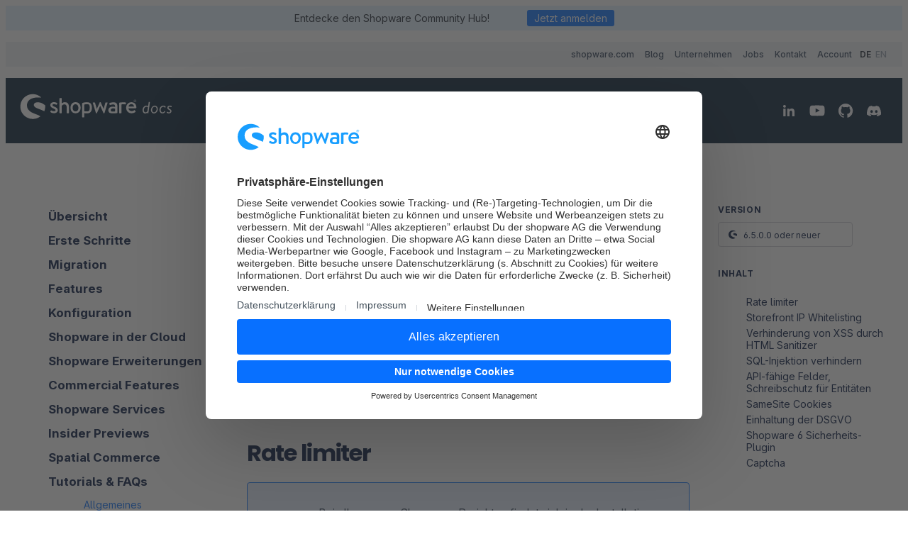

--- FILE ---
content_type: text/html; charset=UTF-8
request_url: https://docs.shopware.com/de/shopware-6-de/tutorials-und-faq/sicherheitsmassnahmen?category=shopware-6-de/tutorials-und-faq/allgemeines
body_size: 11855
content:
<!DOCTYPE html>
<html lang="de" class="is-content--sicherheitsmaßnahmen"><head><meta charset="UTF-8"><title>Shopware 6 Sicherheitsmaßnahmen</title><link rel="stylesheet" href="/build/app.f86af413.css" integrity="sha384-g+Kp9IzX48sSwgJQfhL1C8mfUtatn/HCWpHtjjOGbEHHQjmeNoEPUHgic4myAHUO"><meta name="description" content="Erfahre, wie Shopware 6 durch Sicherheitsmaßnahmen wie Rate-Limiter, IP-Whitelisting, HTML-Sanitizer und mehr die Anwendungs- und Systemintegrität schützt. Vermeide SQL-Injektionen und optimiere API-Sichtbarkeit. Erfahre auch über DSGVO-Konformität und Sicherheits-Plugins. Captchas sorgen für sichere Registrierungen im Shop."/><link rel="canonical" href="https://docs.shopware.com/de/shopware-6-de/tutorials-und-faq/sicherheitsmassnahmen"/><meta name="ROBOTS" content="INDEX, FOLLOW"/><meta property="og:image" content="/build/images/general/sw-og-image-docs.99f43321.jpg"><link rel="alternate" hreflang="en" href="https://docs.shopware.com/en/shopware-6-en/tutorials-and-faq/security-measures" /><link rel="alternate" hreflang="de" href="https://docs.shopware.com/de/shopware-6-de/tutorials-und-faq/sicherheitsmassnahmen" /><meta name="theme-color" content="#ffffff"><meta name="msapplication-window" content="width=1024;height=768"><meta name="msapplication-navbutton-color" content="#142432"><meta name="msapplication-TileColor" content="#ffffff"><meta name="msapplication-TileImage" content="/build/images/favicon/ms-icon-144x144.7283ff44.png"><link rel="shortcut icon" href="/build/images/favicon/favicon.ecba9eac.ico"><link rel="apple-touch-icon" sizes="57x57" href="/build/images/favicon/apple-icon-57x57.8b0414ab.png"><link rel="apple-touch-icon" sizes="60x60" href="/build/images/favicon/apple-icon-60x60.354c3c63.png"><link rel="apple-touch-icon" sizes="72x72" href="/build/images/favicon/apple-icon-72x72.c0b3e079.png"><link rel="apple-touch-icon" sizes="76x76" href="/build/images/favicon/apple-icon-76x76.af623e6b.png"><link rel="apple-touch-icon" sizes="114x114" href="/build/images/favicon/apple-icon-114x114.af769468.png"><link rel="apple-touch-icon" sizes="120x120" href="/build/images/favicon/apple-icon-120x120.8bd46ec4.png"><link rel="apple-touch-icon" sizes="144x144" href="/build/images/favicon/apple-icon-144x144.7283ff44.png"><link rel="apple-touch-icon" sizes="152x152" href="/build/images/favicon/apple-icon-152x152.3b3df3bc.png"><link rel="apple-touch-icon" sizes="180x180" href="/build/images/favicon/apple-icon-180x180.ac716353.png"><link rel="apple-touch-icon-precomposed" href="/build/images/favicon/apple-icon-precomposed.77990a58.png"><link rel="icon" type="image/png" sizes="192x192" href="/build/images/favicon/android-icon-192x192.0c97f8ce.png"><link rel="icon" type="image/png" sizes="16x16" href="/build/images/favicon/favicon-16x16.a9d8d2ee.png"><link rel="icon" type="image/png" sizes="32x32" href="/build/images/favicon/favicon-32x32.3f38bd7c.png"><link rel="icon" type="image/png" sizes="96x96" href="/build/images/favicon/favicon-96x96.e66243b5.png"><meta name="google-site-verification" content="KlgncrxtUMNjfCfKDoXoLcR6Fp0iuxX-5uYfkJs5_P4" /><meta name="viewport" content="width=device-width, initial-scale=1.0, user-scalable=no"><script type="text/plain" data-usercentrics="Google Tag Manager"><!-- Google Tag Manager -->
!function(){"use strict";function l(e){for(var t=e,r=0,n=document.cookie.split(";");r<n.length;r++){var o=n[r].split("=");if(o[0].trim()===t)return o[1]}}function s(e){return localStorage.getItem(e)}function u(e){return window[e]}function d(e,t){e=document.querySelector(e);return t?null==e?void 0:e.getAttribute(t):null==e?void 0:e.textContent}var e=window,t=document,r="script",n="dataLayer",o="WJKMNPS",a="https://sst.shopware.com",i="",c="pmthrpcx",E="stapeUserId",I="",v="",g=!1;try{var g=!!E&&(m=navigator.userAgent,!!(m=new RegExp("Version/([0-9._]+)(.*Mobile)?.*Safari.*").exec(m)))&&16.4<=parseFloat(m[1]),A="stapeUserId"===E,f=g&&!A?function(e,t,r){void 0===t&&(t="");var n={cookie:l,localStorage:s,jsVariable:u,cssSelector:d},t=Array.isArray(t)?t:[t];if(e&&n[e])for(var o=n[e],a=0,i=t;a<i.length;a++){var c=i[a],c=r?o(c,r):o(c);if(c)return c}else console.warn("invalid uid source",e)}(E,I,v):void 0;g=g&&(!!f||A)}catch(e){console.error(e)}var m=e,E=(m[n]=m[n]||[],m[n].push({"gtm.start":(new Date).getTime(),event:"gtm.js"}),t.getElementsByTagName(r)[0]),I="dataLayer"===n?"":"&l="+n,v=f?"&bi="+encodeURIComponent(f):"",A=t.createElement(r),e=g?"kp"+c:c,n=!g&&i?i:a;A.async=!0,A.src=n+"/"+e+".js?st="+o+I+v+"",null!=(f=E.parentNode)&&f.insertBefore(A,E)}();
<!-- End Google Tag Manager --></script></head><body class="lang--de"><div class="top--wrapper"><div class="announcement-banner--holder"><div class="announcement--banner dp--wrapper is--small"><div class="section--inner"><div class="row"><a class="content" href="https://hub.shopware.com" target="_blank" title="Shopware Community Hub"><span class="text">Entdecke den Shopware Community Hub!</span><span class="button is--primary mt1 mt0-s">Jetzt anmelden</span></a><div class="close"><span></span><span></span></div></div></div></div></div><div class="main--navigation"><section class="section--nav top--level" id="start"><div class="section--inner"><nav><ul><li><a class="navigation--link top--level" href="https://www.shopware.com/de/" title="Shopware Webseite" target="_blank"><span itemprop="name">shopware.com</span></a></li><li><a class="navigation--link top--level" href="https://www.shopware.com/de/news/" title="Shopware Blog" target="_blank"><span itemprop="name">Blog</span></a></li><li><a class="navigation--link top--level" href="https://www.shopware.com/de/unternehmen/" title="Unternehmen" target="_blank"><span itemprop="name">Unternehmen</span></a></li><li><a class="navigation--link top--level" href="https://www.shopware.com/de/jobs/" title="Jobs" target="_blank"><span itemprop="name">Jobs</span></a></li><li><a class="navigation--link top--level" href="https://www.shopware.com/de/kontakt/" title="Kontakt" target="_blank"><span itemprop="name">Kontakt</span></a></li><li><a class="navigation--link top--level" href="https://account.shopware.com/?lang=de" title="Shopware Account" target="_blank"><span itemprop="name">Account</span></a></li><li><div class="top-bar--language navigation--entry"><div id="language-select"><a class="navigation--link top--level is--active" href="/de/shopware-6-de/tutorials-und-faq/sicherheitsmassnahmen">DE</a><a class="navigation--link top--level" href="/en/shopware-6-en/tutorials-and-faq/security-measures">EN</a></div></div></li></ul></nav></div></section><section class="section--nav main--level"><div class="section--inner row"><div class="logo--container"><a href="/de"><img class="docs--logo "src="https://assets.shopware.com/media/logos/extended/shopware_docs_horizontal_white.svg" alt="Shopware Docs Logo"></a></div><div class="language-switch--holder"><a class="navigation--link main--level is--active" href="/de/shopware-6-de/tutorials-und-faq/sicherheitsmassnahmen">DE</a><a class="navigation--link main--level" href="/en/shopware-6-en/tutorials-and-faq/security-measures">EN</a></div><div class="menu--opener"><span></span><span></span><span></span><span></span></div><div class="search--holder search-holder-preview"><div id="search-bar--de" class="algolia-search-box"><div id="search--bar-preview"></div></div><div class="algolia-search-results search-results-preview"><div class="algolia-hits"><div id="hits-preview"></div><a id="hits-showall" href="/de/search">Alle Ergebnisse anzeigen</a></div><div class="algolia-hits-pagination"></div></div></div><div class="social--media"><ul><li><span class="icon"><a href="https://www.linkedin.com/company/shopware-ag" title="Shopware LinkedIn Profile" target="_blank"><img src="/build/images/social-media/icon-li.3c7d1014.svg" alt="LinkedIn"></a></span></li><li><span class="icon"><a href="https://www.youtube.com/channel/UC-xCvUIPOXx6o4ZydnwIsng"title="Shopware YouTube Channel" target="_blank"><img src="/build/images/social-media/icon-yt.493feca6.svg" alt="YouTube"></a></span></li><li><span class="icon"><a href="https://github.com/shopware" title="Shopware GitHub" target="_blank"><img src="/build/images/social-media/icon-gh.3597612a.svg" alt="GitHub"></a></span></li><li><span class="icon"><a href="https://chat.shopware.com/" title="Shopware Community auf Discord" target="_blank"><img src="/build/images/social-media/icon-dc.0f368e05.svg" alt="Discord"></a></span></li></ul></div></div></section></div></div><div class="mobile-menu--holder"><div class="mobile--menu"><div class="mobile-menu--navigation"><nav><ul class="product--navigation"><li><a class="product--item is--active" href="/de/shopware-6-de" title="Shopware 6 - Benutzer"><svg width="34px" height="34px" viewBox="0 0 34 34" version="1.1" xmlns="http://www.w3.org/2000/svg" xmlns:xlink="http://www.w3.org/1999/xlink"><g id="icon-shopware-6" stroke="none" stroke-width="1" fill="none" fill-rule="evenodd"><path d="M29.6634615,21.6586538 C29.6634615,28.9326923 23.4927885,34 16.8317308,34 C10.0889423,34 4,28.9326923 4,21.5769231 C4,17.6947115 5.67548077,15.0384615 8.53605769,11.1971154 L16.8725962,0 L27.1298077,0 L19.7331731,10.0528846 C24.71875,10.7475962 29.6634615,15.1201923 29.6634615,21.6586538 Z M21.0817308,21.6177885 C21.0817308,19.0841346 19.1610577,17.3269231 16.8317308,17.3269231 C14.4615385,17.3269231 12.5817308,19.1658654 12.5817308,21.6177885 C12.5817308,24.1105769 14.4615385,26.03125 16.8317308,26.03125 C19.1610577,25.9903846 21.0817308,24.1514423 21.0817308,21.6177885 Z" id="Shape" fill="currentColor" fill-rule="nonzero"></path></g></svg><span class="title">Shopware 6 - Benutzer</span></a><li class="nav--category"><a href="/de/shopware-6-de/erste-schritte" class="nav--link" title="Erste Schritte">Erste Schritte</a></li><li class="nav--category"><a href="/de/migration-de" class="nav--link" title="Migration">Migration</a></li><li class="nav--category"><a href="/de/shopware-6-de/features" class="nav--link" title="Features">Features</a></li><li class="nav--category"><a href="/de/shopware-6-de/konfiguration" class="nav--link" title="Konfiguration">Konfiguration</a></li><li class="nav--category"><a href="/de/shopware-6-de/in-der-cloud" class="nav--link" title="Shopware in der Cloud">Shopware in der Cloud</a></li><li class="nav--category"><a href="/de/shopware-6-de/erweiterungen" class="nav--link" title="Shopware Erweiterungen">Shopware Erweiterungen</a></li><li class="nav--category"><a href="/de/shopware-6-de/features/commercial" class="nav--link" title="Commercial Features ">Commercial Features </a></li><li class="nav--category"><a href="/de/shopware-6-de/shopware-services" class="nav--link" title="Shopware Services">Shopware Services</a></li><li class="nav--category"><a href="/de/shopware-6-de/insider-previews" class="nav--link" title="Insider Previews">Insider Previews</a></li><li class="nav--category"><a href="/de/shopware-6-de/spatial-commerce" class="nav--link" title="Spatial Commerce">Spatial Commerce</a></li><li class="nav--category"><a href="/de/shopware-6-de/tutorials-und-faq" class="nav--link" title="Tutorials &amp; FAQs">Tutorials &amp; FAQs</a><ul class="nav--sub-tree"><li class="nav--category"><a href="/de/shopware-6-de/tutorials-und-faq/allgemeines" class="nav--link link--category is--active" title="Allgemeines">Allgemeines</a><ul class="nav--sub-tree"><li class="nav--entry"><a href="/de/shopware-6-de/tutorials-und-faq/berechnung-des-warenkorbes?category=shopware-6-de/tutorials-und-faq/allgemeines" class="nav--link link--entry" title="Berechnung des Warenkorbes">Berechnung des Warenkorbes</a></li><li class="nav--entry"><a href="/de/shopware-6-de/tutorials-und-faq/hinweise-zur-app-url?category=shopware-6-de/tutorials-und-faq/allgemeines" class="nav--link link--entry" title="Hinweise zur APP_URL">Hinweise zur APP_URL</a></li><li class="nav--entry"><a href="/de/shopware-6-de/tutorials-und-faq/flooding-praevention?category=shopware-6-de/tutorials-und-faq/allgemeines" class="nav--link link--entry" title="Flooding Prävention">Flooding Prävention</a></li><li class="nav--entry"><a href="/de/migration-de/magento-woerterbuch?category=shopware-6-de/tutorials-und-faq/allgemeines" class="nav--link link--entry" title="Magento-Wörterbuch">Magento-Wörterbuch</a></li><li class="nav--entry"><a href="/de/shopware-6-de/tutorials-und-faq/message-queue-und-scheduled-tasks?category=shopware-6-de/tutorials-und-faq/allgemeines" class="nav--link link--entry" title="Message Queue">Message Queue</a></li><li class="nav--entry"><a href="/de/shopware-6-de/tutorials-und-faq/merkzettel-verwenden?category=shopware-6-de/tutorials-und-faq/allgemeines" class="nav--link link--entry" title="Merkzettel verwenden">Merkzettel verwenden</a></li><li class="nav--entry"><a href="/de/shopware-6-de/tutorials-und-faq/allgemeines/Onboarding?category=shopware-6-de/tutorials-und-faq/allgemeines" class="nav--link link--entry" title="Onboarding - Dein Shop in einer Stunde">Onboarding - Dein Shop in einer Stunde</a></li><li class="nav--entry"><a href="/de/shopware-6-de/tutorials-und-faq/performance-tipps?category=shopware-6-de/tutorials-und-faq/allgemeines" class="nav--link link--entry" title="Performance Tipps">Performance Tipps</a></li><li class="nav--entry"><a href="/de/shopware-6-de/tutorials-und-faq/produktdarstellung-in-kategorien?category=shopware-6-de/tutorials-und-faq/allgemeines" class="nav--link link--entry" title="Produktdarstellung in Kategorien">Produktdarstellung in Kategorien</a></li><li class="nav--entry"><a href="/de/shopware-6-de/tutorials-und-faq/shopware-cli?category=shopware-6-de/tutorials-und-faq/allgemeines" class="nav--link link--entry" title="Shopware Konsolenbefehle">Shopware Konsolenbefehle</a></li><li class="nav--entry"><a href="/de/shopware-6-de/tutorials-und-faq/umsatzsteuer-id-der-shopkunden?category=shopware-6-de/tutorials-und-faq/allgemeines" class="nav--link link--entry" title="Umsatzsteuer-ID der Shopkunden">Umsatzsteuer-ID der Shopkunden</a></li><li class="nav--entry"><a href="/de/shopware-6-de/tutorials-und-faq/allgemeines/paypal-checkout?category=shopware-6-de/tutorials-und-faq/allgemeines" class="nav--link link--entry" title="Umstellung PayPal Plus zu Paypal Checkout">Umstellung PayPal Plus zu Paypal Checkout</a></li><li class="nav--entry"><a href="/de/shopware-6-de/tutorials-und-faq/sicherheitsmassnahmen?category=shopware-6-de/tutorials-und-faq/allgemeines" class="nav--link link--entry is--active" title="Sicherheitsmaßnahmen">Sicherheitsmaßnahmen</a></li><li class="nav--entry"><a href="/de/shopware-6-de/tutorials-und-faq/insider-previews?category=shopware-6-de/tutorials-und-faq/allgemeines" class="nav--link link--entry" title="Insider Previews">Insider Previews</a></li><li class="nav--entry"><a href="/de/shopware-6-de/tutorials-und-faq/GithubIssues?category=shopware-6-de/tutorials-und-faq/allgemeines" class="nav--link link--entry" title="Wie reporte ich Bugs? ">Wie reporte ich Bugs? </a></li></ul></li><li class="nav--category"><a href="/de/shopware-6-de/tutorials-und-faq/beispiele" class="nav--link" title="Beispiele">Beispiele</a></li><li class="nav--category"><a href="/de/shopware-6-de/tutorials-und-faq/bestellungen" class="nav--link" title="Bestellungen">Bestellungen</a></li><li class="nav--category"><a href="/de/shopware-6-de/tutorials-und-faq/eu-regelungen" class="nav--link" title="EU-Regelungen">EU-Regelungen</a></li><li class="nav--category"><a href="/de/shopware-6-de/tutorials-und-faq/gewusst-wie" class="nav--link" title="Gewusst-wie">Gewusst-wie</a></li><li class="nav--category"><a href="/de/shopware-6-de/tutorials-und-faq/shops-in-anderen-sprachen" class="nav--link" title="Shops in anderen Sprachen">Shops in anderen Sprachen</a></li><li class="nav--category"><a href="/de/shopware-6-de/tutorials-und-faq/troubleshooting" class="nav--link" title="Troubleshooting">Troubleshooting</a></li></ul></li><li class="nav--category"><a href="/de/shopware-6-de/update-guides" class="nav--link" title="Update Guides">Update Guides</a></li></li><hr><li><a class="product--item" href="/de/shopware-platform--dev-de" title="Shopware 6 - Entwickler"><svg width="34px" height="34px" viewBox="0 0 34 34" version="1.1" xmlns="http://www.w3.org/2000/svg" xmlns:xlink="http://www.w3.org/1999/xlink"><g id="icon-shopware-6" stroke="none" stroke-width="1" fill="none" fill-rule="evenodd"><path d="M29.6634615,21.6586538 C29.6634615,28.9326923 23.4927885,34 16.8317308,34 C10.0889423,34 4,28.9326923 4,21.5769231 C4,17.6947115 5.67548077,15.0384615 8.53605769,11.1971154 L16.8725962,0 L27.1298077,0 L19.7331731,10.0528846 C24.71875,10.7475962 29.6634615,15.1201923 29.6634615,21.6586538 Z M21.0817308,21.6177885 C21.0817308,19.0841346 19.1610577,17.3269231 16.8317308,17.3269231 C14.4615385,17.3269231 12.5817308,19.1658654 12.5817308,21.6177885 C12.5817308,24.1105769 14.4615385,26.03125 16.8317308,26.03125 C19.1610577,25.9903846 21.0817308,24.1514423 21.0817308,21.6177885 Z" id="Shape" fill="currentColor" fill-rule="nonzero"></path></g></svg><span class="title">Shopware 6 - Entwickler</span></a></li><li><a class="product--item" href="/de/shopware-5-de" title="Shopware 5 - Benutzer"><svg width="34px" height="34px" viewBox="0 0 34 34" version="1.1" xmlns="http://www.w3.org/2000/svg" xmlns:xlink="http://www.w3.org/1999/xlink"><g id="icon-shopware-5" stroke="none" stroke-width="1" fill="none" fill-rule="evenodd"><path d="M17,0 C7.6075,0 0,7.6075 0,17 C0,26.3925 7.6075,34 17,34 C26.3925,34 34,26.3925 34,17 C34,7.6075 26.3925,0 17,0 Z M10.0895,6.46 L25.5,6.46 L23.953,10.88 L8.5425,10.88 L10.0895,6.46 Z M17.9945,18.02 C17.0935,18.02 9.911,18.02 9.911,18.02 L8.534,14.195 C8.534,14.195 14.756,14.195 17.7565,14.195 C22.134,14.195 23.766,15.572 24.3695,16.83 C25.585,19.771 22.304,23.375 17.0425,23.3581194 C16.881,23.3581194 19.635,23.3325 21.0545,21.2755 C22.1765,19.1675 20.978,18.02 17.9945,18.02 Z M8.5255,11.05 L13.5405,11.05 L13.5405,14.025 L8.5255,14.025 L8.5255,11.05 L8.5255,11.05 Z M24.939,23.749 C22.984,27.6165 18.683,27.3785 16.6515,27.3785 C14.3225,27.3785 8.5425,27.3785 8.5425,27.3785 L9.9195,23.5535 C9.928,23.5535 10.1575,23.5535 17.068,23.5535 C22.627,23.5535 25.6955,19.7625 24.5735,16.915 C24.565,16.915 26.401,20.3745 24.939,23.749 Z" id="Shape-Copy-17" fill="currentColor" fill-rule="nonzero"></path></g></svg><span class="title">Shopware 5 - Benutzer</span></a></li><li><a class="product--item" target="_blank" href="https://developers.shopware.com/" title="Shopware 5 - Entwickler"><svg width="34px" height="34px" viewBox="0 0 34 34" version="1.1" xmlns="http://www.w3.org/2000/svg" xmlns:xlink="http://www.w3.org/1999/xlink"><g id="icon-shopware-5" stroke="none" stroke-width="1" fill="none" fill-rule="evenodd"><path d="M17,0 C7.6075,0 0,7.6075 0,17 C0,26.3925 7.6075,34 17,34 C26.3925,34 34,26.3925 34,17 C34,7.6075 26.3925,0 17,0 Z M10.0895,6.46 L25.5,6.46 L23.953,10.88 L8.5425,10.88 L10.0895,6.46 Z M17.9945,18.02 C17.0935,18.02 9.911,18.02 9.911,18.02 L8.534,14.195 C8.534,14.195 14.756,14.195 17.7565,14.195 C22.134,14.195 23.766,15.572 24.3695,16.83 C25.585,19.771 22.304,23.375 17.0425,23.3581194 C16.881,23.3581194 19.635,23.3325 21.0545,21.2755 C22.1765,19.1675 20.978,18.02 17.9945,18.02 Z M8.5255,11.05 L13.5405,11.05 L13.5405,14.025 L8.5255,14.025 L8.5255,11.05 L8.5255,11.05 Z M24.939,23.749 C22.984,27.6165 18.683,27.3785 16.6515,27.3785 C14.3225,27.3785 8.5425,27.3785 8.5425,27.3785 L9.9195,23.5535 C9.928,23.5535 10.1575,23.5535 17.068,23.5535 C22.627,23.5535 25.6955,19.7625 24.5735,16.915 C24.565,16.915 26.401,20.3745 24.939,23.749 Z" id="Shape-Copy-17" fill="currentColor" fill-rule="nonzero"></path></g></svg><span class="title">Shopware 5 - Entwickler</span></a></li><li><a class="product--item" href="/de/shopware-account-de" title="Shopware Account"><svg width="34px" height="34px" viewBox="0 0 34 34" version="1.1" xmlns="http://www.w3.org/2000/svg" xmlns:xlink="http://www.w3.org/1999/xlink"><g id="icon-shopware" stroke="none" stroke-width="1" fill="none" fill-rule="evenodd"><path d="M16.9139241,-1.77635684e-14 C21.0886076,-1.77635684e-14 25.0911392,1.5278481 28.2113924,4.34683544 C28.2974684,4.41139241 28.3189873,4.51898734 28.2759494,4.62658228 C28.2329114,4.71265823 28.1253165,4.77721519 28.0177215,4.7556962 C26.8126582,4.5835443 25.5,4.49746835 24.1443038,4.49746835 C19.2164557,4.49746835 15.235443,5.6164557 12.5886076,7.68227848 C10.243038,9.53291139 8.99493671,12.0936709 8.99493671,15.0848101 C8.99493671,18.4202532 10.2860759,21.0670886 12.9113924,23.1544304 C15.235443,25.0050633 18.3126582,26.2101266 21.0455696,27.264557 C23.3265823,28.1683544 25.5,29.0075949 26.9632911,30.1050633 C27.0063291,30.1481013 27.0493671,30.2126582 27.0493671,30.2772152 C27.0493671,30.3632911 27.0063291,30.4278481 26.9417722,30.4708861 C24.0151899,32.6443038 20.5506329,33.7848101 16.8924051,33.7848101 C12.3949367,33.7848101 8.13417722,32.0202532 4.94936709,28.835443 C1.76455696,25.6506329 8.8817842e-14,21.4113924 8.8817842e-14,16.8924051 C8.8817842e-14,12.3949367 1.76455696,8.13417722 4.94936709,4.94936709 C8.13417722,1.76455696 12.3949367,-1.77635684e-14 16.9139241,-1.77635684e-14 Z M23.778481,11.0392405 C27.264557,11.0392405 30.1050633,12.2443038 33.6341772,15.1708861 C33.6772152,15.2139241 33.7202532,15.278481 33.7202532,15.343038 C33.7848101,15.8810127 33.8063291,16.3974684 33.7848101,16.8708861 C33.7848101,18.9797468 33.3974684,21.0670886 32.6227848,23.0253165 C32.6012658,23.1113924 32.5367089,23.1544304 32.4721519,23.1759494 C32.4506329,23.1974684 32.4075949,23.1974684 32.3860759,23.1974684 C32.364557,23.1974684 32.321519,23.1974684 32.278481,23.1759494 C30.2772152,22.078481 28.0822785,21.2607595 25.9734177,20.464557 C21.8632911,18.9151899 18.3126582,17.6025316 18.3126582,14.6974684 C18.3126582,13.664557 18.743038,12.7607595 19.5607595,12.1367089 C20.5075949,11.4050633 21.9278481,11.0392405 23.778481,11.0392405 Z" id="Combined-Shape" fill="currentColor" fill-rule="nonzero"></path></g></svg><span class="title">Shopware Account</span></a></li><hr></ul><ul class="top--navigation"><li><a class="navigation--link top--level" href="https://www.shopware.com/de/" title="Shopware Webseite" target="_blank"><span itemprop="name">shopware.com</span></a></li><li><a class="navigation--link top--level" href="https://www.shopware.com/de/news/" title="Shopware Blog" target="_blank"><span itemprop="name">Blog</span></a></li><li><a class="navigation--link top--level" href="https://www.shopware.com/de/unternehmen/" title="Unternehmen" target="_blank"><span itemprop="name">Unternehmen</span></a></li><li><a class="navigation--link top--level" href="https://www.shopware.com/de/jobs/" title="Jobs" target="_blank"><span itemprop="name">Jobs</span></a></li><li><a class="navigation--link top--level" href="https://www.shopware.com/de/kontakt/" title="Kontakt" target="_blank"><span itemprop="name">Kontakt</span></a></li><li><a class="navigation--link top--level" href="https://account.shopware.com/?lang=de" title="Shopware Account" target="_blank"><span itemprop="name">Account</span></a></li></ul></nav></div></div></div><div class="main--wrapper is--content has--info has--sidebar"><aside class="content--sidebar"><div class="sidebar--navigation"><nav class="nav--main"><ul class="nav-tree--category"><li class="nav--category"><a href="/de/shopware-6-de" class="nav--link">Übersicht</a></li><li class="nav--category"><a href="/de/shopware-6-de/erste-schritte" class="nav--link" title="Erste Schritte">Erste Schritte</a></li><li class="nav--category"><a href="/de/migration-de" class="nav--link" title="Migration">Migration</a></li><li class="nav--category"><a href="/de/shopware-6-de/features" class="nav--link" title="Features">Features</a></li><li class="nav--category"><a href="/de/shopware-6-de/konfiguration" class="nav--link" title="Konfiguration">Konfiguration</a></li><li class="nav--category"><a href="/de/shopware-6-de/in-der-cloud" class="nav--link" title="Shopware in der Cloud">Shopware in der Cloud</a></li><li class="nav--category"><a href="/de/shopware-6-de/erweiterungen" class="nav--link" title="Shopware Erweiterungen">Shopware Erweiterungen</a></li><li class="nav--category"><a href="/de/shopware-6-de/features/commercial" class="nav--link" title="Commercial Features ">Commercial Features </a></li><li class="nav--category"><a href="/de/shopware-6-de/shopware-services" class="nav--link" title="Shopware Services">Shopware Services</a></li><li class="nav--category"><a href="/de/shopware-6-de/insider-previews" class="nav--link" title="Insider Previews">Insider Previews</a></li><li class="nav--category"><a href="/de/shopware-6-de/spatial-commerce" class="nav--link" title="Spatial Commerce">Spatial Commerce</a></li><li class="nav--category"><a href="/de/shopware-6-de/tutorials-und-faq" class="nav--link" title="Tutorials &amp; FAQs">Tutorials &amp; FAQs</a><ul class="nav--sub-tree"><li class="nav--category"><a href="/de/shopware-6-de/tutorials-und-faq/allgemeines" class="nav--link link--category is--active" title="Allgemeines">Allgemeines</a><ul class="nav--sub-tree"><li class="nav--entry"><a href="/de/shopware-6-de/tutorials-und-faq/berechnung-des-warenkorbes?category=shopware-6-de/tutorials-und-faq/allgemeines" class="nav--link link--entry" title="Berechnung des Warenkorbes">Berechnung des Warenkorbes</a></li><li class="nav--entry"><a href="/de/shopware-6-de/tutorials-und-faq/hinweise-zur-app-url?category=shopware-6-de/tutorials-und-faq/allgemeines" class="nav--link link--entry" title="Hinweise zur APP_URL">Hinweise zur APP_URL</a></li><li class="nav--entry"><a href="/de/shopware-6-de/tutorials-und-faq/flooding-praevention?category=shopware-6-de/tutorials-und-faq/allgemeines" class="nav--link link--entry" title="Flooding Prävention">Flooding Prävention</a></li><li class="nav--entry"><a href="/de/migration-de/magento-woerterbuch?category=shopware-6-de/tutorials-und-faq/allgemeines" class="nav--link link--entry" title="Magento-Wörterbuch">Magento-Wörterbuch</a></li><li class="nav--entry"><a href="/de/shopware-6-de/tutorials-und-faq/message-queue-und-scheduled-tasks?category=shopware-6-de/tutorials-und-faq/allgemeines" class="nav--link link--entry" title="Message Queue">Message Queue</a></li><li class="nav--entry"><a href="/de/shopware-6-de/tutorials-und-faq/merkzettel-verwenden?category=shopware-6-de/tutorials-und-faq/allgemeines" class="nav--link link--entry" title="Merkzettel verwenden">Merkzettel verwenden</a></li><li class="nav--entry"><a href="/de/shopware-6-de/tutorials-und-faq/allgemeines/Onboarding?category=shopware-6-de/tutorials-und-faq/allgemeines" class="nav--link link--entry" title="Onboarding - Dein Shop in einer Stunde">Onboarding - Dein Shop in einer Stunde</a></li><li class="nav--entry"><a href="/de/shopware-6-de/tutorials-und-faq/performance-tipps?category=shopware-6-de/tutorials-und-faq/allgemeines" class="nav--link link--entry" title="Performance Tipps">Performance Tipps</a></li><li class="nav--entry"><a href="/de/shopware-6-de/tutorials-und-faq/produktdarstellung-in-kategorien?category=shopware-6-de/tutorials-und-faq/allgemeines" class="nav--link link--entry" title="Produktdarstellung in Kategorien">Produktdarstellung in Kategorien</a></li><li class="nav--entry"><a href="/de/shopware-6-de/tutorials-und-faq/shopware-cli?category=shopware-6-de/tutorials-und-faq/allgemeines" class="nav--link link--entry" title="Shopware Konsolenbefehle">Shopware Konsolenbefehle</a></li><li class="nav--entry"><a href="/de/shopware-6-de/tutorials-und-faq/umsatzsteuer-id-der-shopkunden?category=shopware-6-de/tutorials-und-faq/allgemeines" class="nav--link link--entry" title="Umsatzsteuer-ID der Shopkunden">Umsatzsteuer-ID der Shopkunden</a></li><li class="nav--entry"><a href="/de/shopware-6-de/tutorials-und-faq/allgemeines/paypal-checkout?category=shopware-6-de/tutorials-und-faq/allgemeines" class="nav--link link--entry" title="Umstellung PayPal Plus zu Paypal Checkout">Umstellung PayPal Plus zu Paypal Checkout</a></li><li class="nav--entry"><a href="/de/shopware-6-de/tutorials-und-faq/sicherheitsmassnahmen?category=shopware-6-de/tutorials-und-faq/allgemeines" class="nav--link link--entry is--active" title="Sicherheitsmaßnahmen">Sicherheitsmaßnahmen</a></li><li class="nav--entry"><a href="/de/shopware-6-de/tutorials-und-faq/insider-previews?category=shopware-6-de/tutorials-und-faq/allgemeines" class="nav--link link--entry" title="Insider Previews">Insider Previews</a></li><li class="nav--entry"><a href="/de/shopware-6-de/tutorials-und-faq/GithubIssues?category=shopware-6-de/tutorials-und-faq/allgemeines" class="nav--link link--entry" title="Wie reporte ich Bugs? ">Wie reporte ich Bugs? </a></li></ul></li><li class="nav--category"><a href="/de/shopware-6-de/tutorials-und-faq/beispiele" class="nav--link" title="Beispiele">Beispiele</a></li><li class="nav--category"><a href="/de/shopware-6-de/tutorials-und-faq/bestellungen" class="nav--link" title="Bestellungen">Bestellungen</a></li><li class="nav--category"><a href="/de/shopware-6-de/tutorials-und-faq/eu-regelungen" class="nav--link" title="EU-Regelungen">EU-Regelungen</a></li><li class="nav--category"><a href="/de/shopware-6-de/tutorials-und-faq/gewusst-wie" class="nav--link" title="Gewusst-wie">Gewusst-wie</a></li><li class="nav--category"><a href="/de/shopware-6-de/tutorials-und-faq/shops-in-anderen-sprachen" class="nav--link" title="Shops in anderen Sprachen">Shops in anderen Sprachen</a></li><li class="nav--category"><a href="/de/shopware-6-de/tutorials-und-faq/troubleshooting" class="nav--link" title="Troubleshooting">Troubleshooting</a></li></ul></li><li class="nav--category"><a href="/de/shopware-6-de/update-guides" class="nav--link" title="Update Guides">Update Guides</a></li></ul></nav></div></aside><div class="content--details is--entry"><div class="entry--title"><h1>Sicherheitsmaßnahmen</h1></div><div class="entry--content"><div class="entry--description"><p>Die Sicherheit unserer Anwendungen und Systeme steht bei uns an erster Stelle. In diesem Artikel bieten wir einen detaillierten Einblick in die verschiedenen Sicherheitsvorkehrungen, die derzeit in Shopware implementiert sind. Eine gründliche Kenntnis dieser Maßnahmen ist entscheidend, um die Integrität, Vertraulichkeit und Verfügbarkeit unserer Dienste zu gewährleisten. Im Folgenden findest Du eine Zusammenfassung der aktuellen Sicherheitsmaßnahmen sowie die notwendigen Details.&nbsp;&nbsp;</p><h2 id="rate-limiter">Rate limiter</h2><p class="singleSelectStyle alert is--info">Bei allen neuen Shopware-Projekten findet sich in der Installation unter <strong>config/packages/</strong> nur noch eine <strong>lock.yaml</strong> Datei. Dies kann auch der Fall sein, wenn du ein Update durchgeführt hast und die .yaml Dateien unter <strong>config/packages/ </strong>im Standard waren.<br><br>Sollte dies bei dir der Fall sein, musst du eine neue&nbsp;<strong>shopware.yaml</strong> Datei erstellen und hier die Anpassungen einfügen!</p><p>Shopware 6 bietet standardmäßig bestimmte Rate-Limits, die das Risiko von Brute-Force-Angriffen auf Seiten wie Anmeldung oder Passwortrücksetzung verringern. Die Konfiguration dieser Rate-Limiter erfolgt über die Shopware 6 Bundle-Konfiguration in der Datei "shopware.yml", wo verschiedene Limiter für spezifische Aktionen definiert werden können.<br>Welche das sind und wie diese konfiguriert werden können kannst Du <a href="http://developer.shopware.com/docs/guides/hosting/infrastructure/rate-limiter.html">hier</a> einsehen.&nbsp;</p><h2 id="storefront-ip-whitelisting">Storefront IP Whitelisting</h2><p>In Shopware kannst Du vorübergehend Verkaufskanäle deaktivieren, um vorübergehend den Zugriff für Besucher und die API zu unterbinden, und auch den Wartungsmodus aktivieren, der lediglich eine Wartungsseite anzeigt. Bei Verwendung eines Proxy-Servers ist es wichtig, die Proxy-IP als vertrauenswürdigen Proxy in der .env-Konfigurationsdatei oder den PHP-Einstellungen zu hinterlegen, um die IP-Whitelist-Funktion korrekt zu nutzen.<br>Weitere Informationen dazu findest Du <a href="/de/shopware-6-de/einstellungen/Verkaufskanaele#status">hier</a>.</p><h2 id="verhinderung-von-xss-durch-html-sanitizer">Verhinderung von XSS durch HTML Sanitizer</h2><p>Mit der Shopware Version 6.5&nbsp;wurde ein HTML Sanitzer implementiert.&nbsp;Dieser Sanitizer verbessert Sicherheit, Zuverlässigkeit und Benutzerfreundlichkeit des Editors, indem unsicherer HTML-Code entfernt wird. Er säubert auch Styles und Attribute für konsistente und korrekte Darstellung des Codes unabhängig von Plattform und Browser.&nbsp;&nbsp;<br>Weitere Informationen dazu findest Du <a href="/de/shopware-6-de/tutorials-und-faq/html-sanitizer">hier</a>.&nbsp;</p><h2 id="sql-injektion-verhindern">SQL-Injektion verhindern</h2><p>Die Nutzung von Nutzereingaben zur Kommunikation mit einer Datenbank birgt Sicherheitsrisiken, da Datenbanken mächtige Befehle zulassen, die nicht von jedem Website-Nutzer ausgeführt werden sollten, und die Daten in der Datenbank vertrauliche Informationen enthalten könnten. Ein besonders gefährliches Sicherheitsproblem in Bezug auf Datenbanken ist die Möglichkeit von SQL-Injektionen, bei denen ein Angreifer neue SQL-Anweisungen ausführen oder bestehende ändern kann, um auf unerlaubte Informationen zuzugreifen. Doctrine DBAL und ORM können solche Angriffe nicht verhindern, wenn der Entwickler unvorsichtig ist, und es ist entscheidend, die Probleme der SQL-Injektion zu verstehen und entsprechende Maßnahmen zu ergreifen. Empfohlen wird die Verwendung von Prepared Statements, um Nutzereingaben in SQL- oder DQL-Abfragen sicher zu verwenden, anstelle von gefährlicher String-Konkatenation oder Quoting/Escaping-Werten.<br>Weitere Informationen dazu findest Du <a href="https://www.doctrine-project.org/projects/doctrine-dbal/en/current/reference/security.html">hier</a>.&nbsp;</p><h2 id="api-faehige-felder-schreibschutz-fuer-entitaeten">API-fähige Felder, Schreibschutz für Entitäten</h2><p>Bisher wurde ein Schutzmuster auf Entitäten angewendet, um festzulegen, welche Felder über die APIs verfügbar sind. Standardmäßig sind alle Felder für die /admin API aktiviert, während für die /store-api und /sales-channel-api spezifisch festgelegt werden kann, welche Felder sichtbar sein sollen. Dies wird durch Anpassung der Flags ermöglicht, wobei das Hinzufügen oder Entfernen von Flags die API-Sichtbarkeit der Felder beeinflusst.&nbsp;&nbsp;<br>Weitere Informationen dazu findest Du <a href="https://github.com/shopware/platform/blob/trunk/changelog/release-6-3-5-1/2021-01-25-added-api-aware-flag.md">hier</a>.&nbsp;&nbsp;<br>Eine Referenz aller verfügbaren Flags findest Du <a href="https://developer.shopware.com/docs/resources/references/core-reference/dal-reference/flags-reference.html">hier</a>.&nbsp;</p><h2 id="samesite-cookies">SameSite Cookies</h2><p>Die&nbsp;SameSite-Konfiguration&nbsp;im Symfony FrameworkBundle ersetzt die sw_csrf Twig-Funktion und regelt standardmäßig die Cookie-Sicherheit in modernen Browsern. Die Einstellungen für Cookie-Sicherheit und SameSite können in der framework.yaml-Datei angepasst werden, wobei bei Bedarf die SameSite-Schutzfunktion deaktiviert werden kann.&nbsp;&nbsp;<br>Weitere Informationen dazu findest Du <a href="https://developer.shopware.com/docs/guides/hosting/configurations/framework/samesite-protection.html">hier</a>.&nbsp;</p><h2 id="einhaltung-der-dsgvo">Einhaltung der DSGVO</h2><p>Die europäische Datenschutz-Grundverordnung (DSGVO) trat&nbsp;am 25. Mai 2018 in Kraft, ersetzte nationale Datenschutzregelungen und betrifft Unternehmen in der EU, die mit personenbezogenen Daten wie Namen, Adressen und Bankdaten arbeiten. Ziel der DSGVO ist es, eine einheitliche Verarbeitung von personenbezogenen Daten zu fördern, um Transparenz und einen erweiterten Schutz der Verbraucherdaten zu gewährleisten.&nbsp; &nbsp;<br>Dieser <a href="/de/shopware-6-de/tutorials-und-faq/dsgvo">Doku-Artikel</a> gibt eine Zusammenfassung zur Verarbeitung personenbezogener Daten in Shopware 6, um die Erstellung von Dokumentationen und Datenschutzerklärungen für Shopware-Instanzen zu erleichtern.</p><h2 id="shopware-6-sicherheits-plugin">Shopware 6 Sicherheits-Plugin</h2><p>Das Security Plugin bietet eine alternative Möglichkeit, alle sicherheitsrelevanten Verbesserungen zu erhalten, ohne dass ein Upgrade auf die neueste Version der Shopware-Plattform erforderlich ist.<br>Das Plugin findest Du <a href="https://store.shopware.com/swag136939272659f/shopware-6-sicherheits-plugin.html">hier</a>.&nbsp;<br>Weitere Informationen dazu findest Du <a href="https://developer.shopware.com/docs/guides/hosting/installation-updates/cluster-setup.html#security-plugin">hier</a>.&nbsp;</p><h2 id="captcha">Captcha</h2><p>In Shopware kannst Du entscheiden, welche Captchas in Deiner Registrierung und im Shop genutzt werden sollen, um sicher zu stellen, dass es sich bei dem Benutzer um einen Mensch handelt und nicht um einen Bot oder ein Script. Du kannst dich hierbei auf eine Captcha Lösung verlassen oder mehrere auswählen, die angewandt werden.&nbsp;<br>Weitere Informationen dazu findest Du <a href="/de/shopware-de/einstellungen/stammdaten#captcha">hier</a>.&nbsp;</p></div><div class="entry--rating"><div class="rating--headline"><h4>War dieser Artikel hilfreich?</h4></div><div class="rating--form"><form method="post" action="/rate" id="rate-form"><input type="hidden" name="versionId" value="119172" /><input type="hidden" name="seoUrl" value="shopware-6-de/tutorials-und-faq/sicherheitsmassnahmen" /><input type="hidden" name="locale" value="de" /><label class="radio--container"><input type="radio" name="rating" value="-1" required/><span class="radio--bad"></span></label><label class="radio--container"><input type="radio" name="rating" value="0" /><span class="radio--neutral"></span></label><label class="radio--container"><input type="radio" name="rating" value="1" /><span class="radio--happy"></span></label><input type="text" placeholder="E-Mail" name="email" /><div class="text--container"><textarea placeholder="Schreib uns einen Kommentar (optional)" name="comment"></textarea></div><div class="button--container"><button class="btn" type="submit">Bewerten</button></div></form></div></div></div></div><div class="content--info"><div class="info--wrapper"><div class="info--version"><h4 class="info--title">Version</h4><div class="version--dropdown sort-dropdown js-dropdown"><input type="hidden" name="Framework" id="Framework" class="js-dropdown-input"><span class="has-before sort-button sort-button-dropdown js-dropdown-current single--version">6.5.0.0 oder neuer</span></div></div><div class="info--toc"><h2 class="info--title">Inhalt</h2><nav class="toc--nav"><ul><li class="first"><a href="#rate-limiter">Rate limiter</a></li><li><a href="#storefront-ip-whitelisting">Storefront IP Whitelisting</a></li><li><a href="#verhinderung-von-xss-durch-html-sanitizer">Verhinderung von XSS durch HTML Sanitizer</a></li><li><a href="#sql-injektion-verhindern">SQL-Injektion verhindern</a></li><li><a href="#api-faehige-felder-schreibschutz-fuer-entitaeten">API-fähige Felder, Schreibschutz für Entitäten</a></li><li><a href="#samesite-cookies">SameSite Cookies</a></li><li><a href="#einhaltung-der-dsgvo">Einhaltung der DSGVO</a></li><li><a href="#shopware-6-sicherheits-plugin">Shopware 6 Sicherheits-Plugin</a></li><li class="last"><a href="#captcha">Captcha</a></li></ul></nav></div></div></div></div><div class="footer--holder"><footer class="footer--minimal"><div class="footer--wrapper"><div class="grid footer--minimal"><div class="grid--footer-logo"><a href="/de" title=""><img src="https://assets.shopware.com/media/logos/shopware_logo_white.svg" height="32px" width="113px" alt="Shopware"></a></div><div class="grid--footer-nav"><nav class="footer--navigation"><ul><li><span class="nav--divider"></span></li><li><a class="link" href="https://www.shopware.com/de/impressum/" title="Impressum" target="_blank">Impressum</a></li><li><a class="link" href="https://www.shopware.com/de/gtc/" title="Allgemeine Geschäftsbedingungen" target="_blank">Allgemeine Geschäftsbedingungen</a></li><li><a class="link" href="https://www.shopware.com/de/newsletter" title="Entwickler Newsletter" target="_blank">Entwickler Newsletter</a></li><li><a class="link" href="https://www.shopware.com/de/" title="Shopware Webseite" target="_blank">Shopware Webseite</a></li><li><a class="link" title="Cookie-Einstellungen" target="_blank" id="show-consent">Cookie-Einstellungen</a></li></ul></nav></div><div class="grid--footer-social"><span class="icon"><a href="https://www.linkedin.com/company/shopware-ag" title="Shopware LinkedIn Profile" target="_blank"><img src="/build/images/social-media/icon-li.3c7d1014.svg" alt="LinkedIn"></a></span><span class="icon"><a href="https://www.youtube.com/channel/UC-xCvUIPOXx6o4ZydnwIsng" title="Shopware Knowledge YouTube Channel" target="_blank"><img src="/build/images/social-media/icon-yt.493feca6.svg" alt="YouTube"></a></span><span class="icon"><a href="https://github.com/shopware" title="Shopware GitHub" target="_blank"><img src="/build/images/social-media/icon-gh.3597612a.svg" alt="GitHub"></a></span><span class="icon"><a href="https://chat.shopware.com/" title="Shopware Community auf Discord" target="_blank"><img src="/build/images/social-media/icon-dc.0f368e05.svg" alt="Discord"></a></span></div><div class="grid--footer-divider"></div><div class="grid--footer-copyright justify-self--center"><div class="t-3 color--white">Copyright © shopware AG - Alle Rechte vorbehalten</div></div></div></div></footer></div></body><script src="/build/runtime.0d883029.js" defer integrity="sha384-RdZDTrBVjvGUgPhEAlBksgRTfSCrqeN6CyFz4BT3O+ARv+oDEzwnIysCFfUlxt1C"></script><script src="/build/569.dbe9df54.js" defer integrity="sha384-fqKzwcoM8B8kwrkGLTsVSA6xLZVmfYPVNosZAs6helMBBdj3SUbLtxHMj9kUguFI"></script><script src="/build/app.9a7f02b2.js" defer integrity="sha384-e9O/u++QLlWnSQgT6zZm5Ae4u8kL6lf5ubcWrlqEl1o5QPtmbfgq8SSgbOmnbO28"></script><script id="usercentrics-cmp" data-settings-id="65ynhGFvE" src="https://app.usercentrics.eu/browser-ui/latest/bundle.js" defer></script><style id="usercentrics-styles">
  [data-testid="uc-app-container"] {
    --font-family: 'Inter', 'Arial', sans-serif;
    --primary-color: #189eff;
    --primary-color-fade: #189eff11;
    --primary-color-fade-hover: #189eff22;
    --border-color: #60718244;
    --icon-color: #607182bb;
    --text-color: #607182;
    --link-color: #142432cc;
    --headline-color: #142432;
    --bg-color: #f8f9fd;
  }

  /* Modal
  ----------------------------------- */
  .modal,
  [data-testid="uc-default-wall"] {
    padding: 20px 20px 15px;
    border: none;
    max-width: 700px;
    box-shadow: 0 40px 100px rgba(0,0,0,0.2);
  }
  .modal-overlay,
  [data-testid="uc-app-container"] > div:first-of-type {
    background: rgba(20,36,50,0.8);
    opacity: 1;
  }

  /* Head
  ----------------------------------- */
  .logo,
  [data-testid="uc-header"] > div:first-of-type > div {
    height: 38px;
    max-height: 38px;
  }
  .logo-spacer,
  [data-testid="uc-header"] > div:nth-child(2) {
    height: 36px;
  }

  /* Language Button
  ----------------------------------- */
  .language-container,
  [data-testid="uc-language-container"] {
    position: absolute;
  }

  .language-button,
  [data-testid="uc-language-container"] [data-testid="uc-language-button"] {
    border-radius: 4px 4px 0 0;
    border-color: var(--border-color, #60718244);
  }
  .language-button:last-child,
  [data-testid="uc-language-container"] [data-testid="uc-language-button"]:last-child {
    border-radius: 4px;
  }
  .language-text,
  [data-testid="uc-language-button"] > div {
    padding-left: 5px;
    padding-right: 14px;
    font-weight: 500;
    font-family: var(--font-family);
    color: var(--text-color, #607182);
  }
  .language-arrow,
  [data-testid="uc-language-button"] > i {
    border-width: 0 1px 1px 0;
    border-color: var(--icon-color, #607182bb);
    padding: 3px;
  }
  .language-dropdown,
  [data-testid="uc-language-container"] [data-testid="uc-language-menu"] {
    border-radius: 0 0 4px 4px;
    border: solid var(--border-color, #60718244);
    border-width: 0 1px 1px 1px;
    box-shadow: unset;
  }
  .language-dropdown-item,
  [data-testid="uc-language-container"] [data-testid="uc-menu-item-DE"],
  [data-testid="uc-language-container"] [data-testid="uc-menu-item-EN"] {
    font-weight: 500;
    font-family: var(--font-family);
    color: #607182AA;
    border-width: 1px 0 0 0;
    border-color: var(--border-color, #60718244);
    transition: unset !important;
  }
  .language-dropdown-item:first-child,
  [data-testid="uc-language-container"] [data-testid="uc-menu-item-DE"]:first-child,
  [data-testid="uc-language-container"] [data-testid="uc-menu-item-EN"]:first-child {
    border-top: 0;
  }
  .language-dropdown-item:hover,
  [data-testid="uc-language-container"] [data-testid="uc-menu-item-DE"]:hover,
  [data-testid="uc-language-container"] [data-testid="uc-menu-item-EN"]:hover {
    background-color: var(--primary-color-fade, #189eff11);
    color: var(--primary-color, #189eff);
  }

  /* Text
  ----------------------------------- */
  .headline,
  [data-testid="uc-header"] > h1 {
    margin-bottom: 8px;
    font-size: 18px;
    font-weight: 600;
    color: var(--headline-color, #142432);
  }
  .description,
  [data-testid="uc-header"] div:nth-of-type(4) {
    font-weight: 400;
    line-height: 1.72;
    color: var(--text-color, #607182);
  }
  .text-spacer,
  [data-testid="uc-header"] div:nth-of-type(6) {
    height: 20px;
  }

  /* Anchor Link
  ----------------------------------- */
  .anchor-link,
  [data-testid="uc-app-container"] [data-testid="uc-customize-anchor"],
  [data-testid="uc-app-container"] [data-testid="uc-anchors"] [data-testid="uc-anchor-link"],
  .settings-link,
  [data-testid="uc-app-container"] [data-testid="uc-customize-anchor"] a {
    padding-top: 0;
    font-size: 14px;
    font-weight: 500;
    color: var(--link-color, #142432cc);
    transition: unset;
  }
  .anchor-link:hover,
  [data-testid="uc-app-container"] [data-testid="uc-anchors"] [data-testid="uc-anchor-link"]:hover,
  .settings-link,
  [data-testid="uc-app-container"] [data-testid="uc-customize-anchor"]:hover a {
    text-decoration: underline;
    color: var(--primary-color, #189eff);
  }
  .anchor-link-icon,
  [data-testid="uc-app-container"] [data-testid="uc-anchors"] [data-testid="uc-anchor-link"] > i,
  .settings-link,
  [data-testid="uc-app-container"] [data-testid="uc-customize-anchor"] > i {
    display: none;
  }
  .anchor-link,
  [data-testid="uc-app-container"] [data-testid="uc-anchors"] [data-testid="uc-anchor-link"] {
    margin-right: 14px;
    padding-right: 14px;
    border-right: 1px solid var(--border-color, #60718244);
  }

  /* Button
  ----------------------------------- */
  .button-accept-all,
  [data-testid="uc-app-container"] [data-testid="uc-accept-all-button"] {
    padding: 16px;
    font-size: 16px;
    font-weight: 500;
    letter-spacing: 0.02em;
    color: #fff;
  }
  .button-save-settings,
  [data-testid="uc-app-container"] [data-testid="uc-save-button"] {
    padding: 16px;
    font-size: 16px;
    font-weight: 500;
    letter-spacing: 0.02em;
    background-color: var(--primary-color-fade, #189eff11);
    color: var(--primary-color, #189eff);
  }
  .button-save-settings:hover,
  [data-testid="uc-app-container"] [data-testid="uc-save-button"]:hover {
    background-color: var(--primary-color-fade-hover, #189eff22);
    color: var(--primary-color, #189eff);
  }
  .button-close-second-layer,
  [data-testid="uc-app-container"] [data-testid="uc-close-button"] {
    display: none;
  }

  /* More Settings :: Tabs
  ----------------------------------- */
  .tabs,
  [data-testid="uc-app-container"]  [data-testid="uc-tabs"] [aria-label="SettingsTabs"] {
    border-bottom: 1px solid #ececec;
  }
  .tab,
  [data-testid="uc-app-container"] [data-testid="uc-tabs"] [data-testid="uc-tab-categories"],
  [data-testid="uc-app-container"] [data-testid="uc-tabs"] [data-testid="uc-tab-services"] {
    padding: 8px 0 16px;
    position: relative;
    top: 1px;
    font-weight: 500;
    background: none;
    color: var(--text-color, #607182);
  }
  .tab,
  [data-testid="uc-app-container"] [data-testid="uc-tabs"] [data-testid="uc-tab-categories"][aria-selected="true"],
  [data-testid="uc-app-container"] [data-testid="uc-tabs"] [data-testid="uc-tab-services"][aria-selected="true"] {
    padding: 8px 0 16px;
    font-weight: 600;
    color: var(--primary-color, #189eff);
  }

  /* More Settings :: Panels
  ----------------------------------- */
  .panel-list,
  [data-testid="uc-app-container"] [data-testid="uc-panel-categories"],
  [data-testid="uc-app-container"] [data-testid="uc-panel-services"] {
    background-color: var(--bg-color, #f8f9fd);
  }
  .panel-box,
  [data-testid="uc-app-container"] [data-testid="uc-expandable-card"] {
    padding: 20px;
  }
  .panel-box-border,
  [data-testid="uc-app-container"] [data-testid="uc-expandable-card"] button {
    border-bottom: none;
  }
  .panel-headline,
  [data-testid="uc-app-container"] [data-testid="uc-expandable-card"] button > div:first-of-type {
    color: var(--headline-color, #142432);
    font-weight: 500;
    font-size: 16px;
  }
  .panel-description,
  [data-testid="uc-app-container"] [data-testid="uc-expandable-card"] button > div:nth-of-type(2) {
    margin-top: 12px;
    color: var(--text-color, #607182);
    line-height: 1.62;
  }
  .panel-expandable-box,
  [data-testid="uc-app-container"] [data-testid="uc-panel-categories"] [data-testid="uc-expandable-card"],
  [data-testid="uc-app-container"] [data-testid="uc-panel-services"] [data-testid="uc-expandable-card"] {
    border: 1px solid var(--border-color, #60718244);
    box-shadow: none;
    overflow: hidden;
    border-radius: 4px;
  }
  .panel-expandable-label,
  [data-testid="uc-app-container"] [data-testid="uc-expandable-content"] label {
    margin-left: 10px;
    font-size: 14px;
    font-weight: 500;
    color: var(--text-color, #607182);
  }

  /* Footer
  ----------------------------------- */
  .footer,
  [data-testid="uc-app-container"] footer {
    border-top: none;
  }
  .powered-by,
  [data-testid="uc-app-container"] footer [data-testid="uc-footer"] > div:nth-of-type(2) {
    font-size: 11px;
    letter-spacing: 0.01em;
    color: var(--text-color, #607182);
    opacity: .75;
  }
  .tabs-footer,
  [data-testid="uc-app-container"] [data-testid="uc-default-settings"] > div:first-of-type {
    border-bottom: 1px solid #ececec;
  }
</style><script>
    document.addEventListener("DOMContentLoaded", function(event) {
        const user = document.getElementById('usercentrics-root');
        const styles = document.getElementById('usercentrics-styles');

        user.shadowRoot.append(styles);
    });

    const consentButton = document.getElementById('show-consent');
    consentButton.addEventListener('click', function(){
       UC_UI.showSecondLayer();
    });

    let userCentricsCalls = 0;
    let userCentrics = null;
    window.addEventListener('ucEvent', function(e) {
        if (e.detail.event === 'consent_status' && userCentricsCalls <= 0) {
            userCentrics = e.detail;
        }
        if (userCentrics !== e.detail && userCentricsCalls <= 1) {
            location.reload();
        }
        userCentricsCalls++;
    });
</script></html>

--- FILE ---
content_type: image/svg+xml
request_url: https://docs.shopware.com/build/images/icon-rating-bad--hover.97bb1f23.svg
body_size: 369
content:
<?xml version="1.0" encoding="UTF-8"?>
<svg width="25px" height="25px" viewBox="0 0 25 25" version="1.1" xmlns="http://www.w3.org/2000/svg" xmlns:xlink="http://www.w3.org/1999/xlink">
    <!-- Generator: Sketch 57.1 (83088) - https://sketch.com -->
    <title>dislike</title>
    <desc>Created with Sketch.</desc>
    <defs>
        <circle id="path-1" cx="12.5" cy="12.5" r="12.5"></circle>
    </defs>
    <g id="Page-1" stroke="none" stroke-width="1" fill="none" fill-rule="evenodd">
        <g id="straight" transform="translate(-90.000000, 0.000000)">
            <g id="dislike" transform="translate(90.000000, 0.000000)">
                <mask id="mask-2" fill="white">
                    <use xlink:href="#path-1"></use>
                </mask>
                <use id="bg" fill-opacity="0.4" fill="#DE294C" xlink:href="#path-1"></use>
                <path d="M8.52159314,17.8531944 C9.4358713,17.2942581 10.7600329,17 12.5,17 C14.2399671,17 15.5641287,17.2942581 16.4784069,17.8531944 C16.9496131,18.1412623 17.5651264,17.9927994 17.8531944,17.5215931 C18.1412623,17.0503869 17.9927994,16.4348736 17.5215931,16.1468056 C16.2548754,15.3724085 14.5790371,15 12.5,15 C10.4209629,15 8.74512456,15.3724085 7.47840686,16.1468056 C7.00720064,16.4348736 6.85873771,17.0503869 7.14680565,17.5215931 C7.43487358,17.9927994 8.05038691,18.1412623 8.52159314,17.8531944 Z" id="mouth" fill="#DE294C" fill-rule="nonzero" mask="url(#mask-2)"></path>
                <g id="eyes" mask="url(#mask-2)" fill="#DE294C" fill-rule="nonzero">
                    <g transform="translate(6.000000, 9.000000)">
                        <circle id="eye-right" cx="11" cy="2" r="2"></circle>
                        <circle id="eye-left" cx="2" cy="2" r="2"></circle>
                    </g>
                </g>
            </g>
        </g>
    </g>
</svg>

--- FILE ---
content_type: image/svg+xml
request_url: https://docs.shopware.com/build/images/social-media/icon-gh.3597612a.svg
body_size: 582
content:
<?xml version="1.0" encoding="UTF-8"?>
<svg width="40px" height="40px" viewBox="0 0 40 40" version="1.1" xmlns="http://www.w3.org/2000/svg" xmlns:xlink="http://www.w3.org/1999/xlink">
    <!-- Generator: Sketch 52.2 (67145) - http://www.bohemiancoding.com/sketch -->
    <title>icon-github</title>
    <desc>Created with Sketch.</desc>
    <g id="icon-github" stroke="none" stroke-width="1" fill="none" fill-rule="evenodd">
        <g transform="translate(9.000000, 10.000000)" fill="#FAFBFE" fill-rule="nonzero" id="Path">
            <path d="M14.2450331,19.8874172 C13.7284768,19.986755 13.5496689,19.6688742 13.5496689,19.397351 C13.5496689,19.0662252 13.5629139,17.9668874 13.5629139,16.615894 C13.5629139,15.6688742 13.2384106,15.0529801 12.8741722,14.7350993 C15.1324503,14.4834437 17.5099338,13.6225166 17.5099338,9.72847682 C17.5099338,8.62251656 17.1192053,7.71523179 16.4635762,7.00662252 C16.5695364,6.74834437 16.9139073,5.71523179 16.3642384,4.31788079 C16.3642384,4.31788079 15.5099338,4.04635762 13.5761589,5.35761589 C11.9139073,4.90066225 10.1589404,4.90066225 8.49006623,5.35761589 C6.54966887,4.04635762 5.70198675,4.31788079 5.70198675,4.31788079 C5.15231788,5.71523179 5.49668874,6.74834437 5.60264901,7.00662252 C4.91390728,7.74834437 4.54304636,8.7218543 4.55629139,9.72847682 C4.55629139,13.615894 6.92715232,14.4900662 9.17880795,14.7483444 C8.88741722,15 8.62913907,15.4503311 8.53642384,16.1059603 C7.9602649,16.3642384 6.49006623,16.8145695 5.58278146,15.2649007 C5.58278146,15.2649007 5.04635762,14.2913907 4.02649007,14.218543 C4.02649007,14.218543 3.03311258,14.205298 3.95364238,14.8344371 C3.95364238,14.8344371 4.61589404,15.1456954 5.0794702,16.3178808 C5.0794702,16.3178808 5.67549669,18.2913907 8.49668874,17.6754967 C8.50331126,18.5231788 8.50993377,19.1589404 8.50993377,19.4039735 C8.50993377,19.6754967 8.32450331,19.986755 7.81456954,19.8940397 C2.49668874,18.1192053 -0.377483444,12.3708609 1.39735099,7.05298013 C3.17218543,1.73509934 8.92715232,-1.13907285 14.2450331,0.629139073 C19.5629139,2.39735099 22.4370861,8.15231788 20.6622517,13.4701987 C19.6490066,16.5033113 17.2715232,18.8807947 14.2450331,19.8874172 Z"></path>
        </g>
    </g>
</svg>

--- FILE ---
content_type: image/svg+xml
request_url: https://docs.shopware.com/build/images/icon-rating--neutral.16dddcf8.svg
body_size: 152
content:
<?xml version="1.0" encoding="UTF-8"?>
<svg width="25px" height="25px" viewBox="0 0 25 25" version="1.1" xmlns="http://www.w3.org/2000/svg" xmlns:xlink="http://www.w3.org/1999/xlink">
    <!-- Generator: Sketch 57.1 (83088) - https://sketch.com -->
    <title>neutral</title>
    <desc>Created with Sketch.</desc>
    <defs>
        <circle id="path-1" cx="12.5" cy="12.5" r="12.5"></circle>
    </defs>
    <g id="Page-1" stroke="none" stroke-width="1" fill="none" fill-rule="evenodd">
        <g id="straight" transform="translate(-45.000000, 0.000000)">
            <g id="neutral" transform="translate(45.000000, 0.000000)">
                <mask id="mask-2" fill="white">
                    <use xlink:href="#path-1"></use>
                </mask>
                <use id="bg" fill="#E0E3E7" xlink:href="#path-1"></use>
                <rect id="mouth" fill="#607182" fill-rule="nonzero" mask="url(#mask-2)" x="8" y="16" width="9" height="2" rx="1"></rect>
                <g id="eyes" mask="url(#mask-2)" fill="#607182" fill-rule="nonzero">
                    <g transform="translate(6.000000, 9.000000)">
                        <circle id="eye-right" cx="11" cy="2" r="2"></circle>
                        <circle id="eye-left" cx="2" cy="2" r="2"></circle>
                    </g>
                </g>
            </g>
        </g>
    </g>
</svg>

--- FILE ---
content_type: image/svg+xml
request_url: https://docs.shopware.com/build/images/social-media/icon-yt.493feca6.svg
body_size: 412
content:
<?xml version="1.0" encoding="UTF-8"?>
<svg width="40px" height="40px" viewBox="0 0 40 40" version="1.1" xmlns="http://www.w3.org/2000/svg" xmlns:xlink="http://www.w3.org/1999/xlink">
    <!-- Generator: Sketch 52.2 (67145) - http://www.bohemiancoding.com/sketch -->
    <title>icon-yt</title>
    <desc>Created with Sketch.</desc>
    <g id="icon-yt" stroke="none" stroke-width="1" fill="none" fill-rule="evenodd">
        <g transform="translate(9.000000, 12.000000)" fill="#FAFBFE" fill-rule="nonzero" id="Path-2">
            <path d="M21.5033113,8.79470199 C21.4966887,9.93377483 21.4238411,11.0662252 21.2913907,12.192053 C21.2913907,12.192053 21.0860927,13.6423841 20.4569536,14.2781457 C19.6556291,15.1125828 18.7615894,15.1192053 18.3509934,15.1655629 C15.410596,15.3774834 10.9933775,15.384106 10.9933775,15.384106 C10.9933775,15.384106 5.52980132,15.3311258 3.85430464,15.1721854 C3.38410596,15.0860927 2.33774834,15.1125828 1.53642384,14.2715232 C0.907284768,13.6357616 0.701986755,12.1854305 0.701986755,12.1854305 C0.569536424,11.0529801 0.503311258,9.9205298 0.490066225,8.78145695 L0.490066225,7.18543046 C0.496688742,6.04635762 0.569536424,4.91390728 0.701986755,3.78145695 C0.701986755,3.78145695 0.907284768,2.33112583 1.53642384,1.69536424 C2.33774834,0.860927152 3.23178808,0.854304636 3.64238411,0.80794702 C6.58278146,0.59602649 10.9933775,0.59602649 10.9933775,0.59602649 L11,0.59602649 C11,0.59602649 15.410596,0.59602649 18.3509934,0.80794702 C18.7615894,0.854304636 19.6556291,0.860927152 20.4569536,1.69536424 C21.0860927,2.33112583 21.2913907,3.78145695 21.2913907,3.78145695 C21.4238411,4.90728477 21.4900662,6.04635762 21.5033113,7.18543046 L21.5033113,8.79470199 Z M8.82781457,10.7284768 L14.5099338,7.78145695 L8.82781457,4.82119205 L8.82781457,10.7284768 Z"></path>
        </g>
    </g>
</svg>

--- FILE ---
content_type: image/svg+xml
request_url: https://docs.shopware.com/build/images/loading-indicator-blue.b40d232b.svg
body_size: -27
content:
<svg xmlns="http://www.w3.org/2000/svg" xmlns:xlink="http://www.w3.org/1999/xlink" width="100px" height="100px" viewBox="0 0 100 100" preserveAspectRatio="xMidYMid">
    <circle cx="50" cy="50" fill="none" stroke="#189eff" stroke-width="4" r="20" stroke-dasharray="94 33" transform="rotate(329.725 50 50)">
        <animateTransform attributeName="transform" type="rotate" repeatCount="indefinite" dur="1s" values="0 50 50;360 50 50" keyTimes="0;1"></animateTransform>
    </circle>
</svg>

--- FILE ---
content_type: image/svg+xml
request_url: https://assets.shopware.com/media/logos/extended/shopware_docs_horizontal_white.svg
body_size: 2832
content:
<?xml version="1.0" encoding="utf-8"?>
<!-- Generator: Adobe Illustrator 24.1.0, SVG Export Plug-In . SVG Version: 6.00 Build 0)  -->
<svg version="1.1" id="Ebene_1" xmlns="http://www.w3.org/2000/svg" xmlns:xlink="http://www.w3.org/1999/xlink" x="0px" y="0px"
	 viewBox="-2 -2 673 114" style="enable-background:new 0 0 668.3 110;" xml:space="preserve">
<style type="text/css">
	.st0{fill:#FFFFFF;}
</style>
<g id="Ebene_2_1_">
</g>
<g id="Ebene_1_1_">
	<g>
		<g id="XMLID_454_">
			<g id="XMLID_479_">
				<path id="XMLID_480_" class="st0" d="M150.2,55.5c-4.7-2-8.5-3.9-8.5-6.9c0-2.1,2.4-4.2,6.5-4.2c3.7,0,6.8,0.9,10.1,2.3
					c0.9,0.4,2.3,0.5,3-0.9l1.6-3.2c0.6-1.2,0.1-2.6-1-3.5c-2.3-1.5-7.2-3.5-13.7-3.5c-11.4,0-16,6.9-16,12.8
					c0,7.7,6,11.6,13.2,14.8c6.5,2.9,10.1,5,10.1,8.1c0,2.6-2.2,4.6-6.2,4.6c-5.6,0-8.9-1.9-11.7-3.5c-1.2-0.7-2.5-0.4-3,0.6
					l-2.1,4.4c-0.5,1,0.1,1.9,0.8,2.4c2.6,1.8,8,4.8,15.4,4.8c10.5,0,16.8-6.4,16.8-13.7C165.3,62.3,158.8,59.2,150.2,55.5z"/>
			</g>
			<g id="XMLID_476_">
				<path id="XMLID_478_" class="st0" d="M87.8,98c-4.8-3.6-11.8-6.3-19.3-9.2c-8.9-3.4-18.9-7.3-26.5-13.3
					C33.4,68.6,29.3,60,29.3,49.1c0-9.7,4-18.1,11.7-24.1c8.6-6.8,21.6-10.3,37.7-10.3c4.4,0,8.6,0.3,12.6,0.8
					c0.3,0,0.7-0.1,0.8-0.4c0.1-0.3,0.1-0.7-0.2-0.9C81.6,5,68.6,0,55,0C40.4,0,26.5,5.7,16.1,16.1S0,40.4,0,55
					c0,14.7,5.7,28.6,16.1,38.9C26.5,104.3,40.4,110,55,110c11.9,0,23.1-3.7,32.8-10.8c0.2-0.1,0.3-0.4,0.3-0.6
					C88.1,98.4,88,98.2,87.8,98z"/>
				<path id="XMLID_477_" class="st0" d="M109.8,50c0-0.2-0.1-0.4-0.3-0.5C98,40,88.8,36.1,77.4,36.1c-6,0-10.6,1.2-13.7,3.6
					c-2.7,2.1-4.1,4.9-4.1,8.3c0,9.4,11.5,13.7,24.9,18.7c6.9,2.6,14,5.2,20.5,8.8c0.1,0.1,0.2,0.1,0.4,0.1c0.1,0,0.2,0,0.3,0
					c0.2-0.1,0.4-0.2,0.5-0.5c2.5-6.4,3.8-13.1,3.8-20C110.2,53.4,110,51.7,109.8,50z"/>
			</g>
			<path id="XMLID_473_" class="st0" d="M426.1,84.3c1.4-0.2,2.4-1.2,2.4-2.5V57.9c0-12.2-1.5-21.6-17.2-21.6c-9,0-16,2.4-16.9,2.8
				c-1.2,0.4-1.9,1.2-1.6,2.9l1,4c0.3,1.4,1.3,2.3,2.8,2c2.5-0.7,8.1-2.3,13.7-2.3c6.1,0,8.1,3.5,7.8,11.2c0,0-4.8-1.5-9.9-1.5
				c-12.6,0-19.6,6.8-19.6,15.8c0,10.2,6.5,13.6,15.7,13.6c7.5,0,15.3-0.1,18.5-0.3L426.1,84.3z M418,75.6
				c-1.5,2.4-6.8,1.8-11.3,1.7c-5.1-0.1-7.6-1.9-7.6-6.2c0-5.1,4.3-8.1,10.1-8.1c4.5,0,8.3,1.3,8.9,1.7v10.9H418z"/>
			<path id="XMLID_470_" class="st0" d="M506.3,35.7c3.1,0,5.6-2.5,5.6-5.6s-2.5-5.6-5.6-5.6s-5.6,2.5-5.6,5.6
				S503.2,35.7,506.3,35.7z M506.3,25.3c2.6,0,4.7,2.1,4.7,4.7s-2.1,4.7-4.7,4.7c-2.6,0-4.7-2.1-4.7-4.7
				C501.6,27.6,503.7,25.3,506.3,25.3z"/>
			<path id="XMLID_467_" class="st0" d="M504.4,33h0.5c0.1,0,0.2-0.1,0.2-0.2v-2h1.2l1.1,2.1c0,0.1,0.1,0.1,0.2,0.1h0.6
				c0.1,0,0.2-0.1,0.1-0.2l-1.1-2c0.7-0.3,1.2-0.9,1.2-1.6c0-1-0.8-1.7-1.8-1.7h-2.2c-0.1,0-0.2,0.1-0.2,0.2V33
				C504.2,32.9,504.3,33,504.4,33z M505.1,28.1h1.4c0.5,0,1,0.4,1,1s-0.5,1-1,1h-1.4V28.1z"/>
			<path id="XMLID_466_" class="st0" d="M196.6,35.7c-7.4,0-12.5,4.1-13.6,4.9v-21c0-1.1-1.1-2.2-2.2-2.2H175
				c-1.2,0-2.2,1.1-2.2,2.2v63c0,1.2,1,2.2,2.2,2.2h5.6c1.4,0,2.3-0.9,2.3-2.2V52.2c1-2,5.1-6.8,12.3-6.8c6.1,0,9.3,4.6,9.3,12.3
				v24.9c0,1.2,1,2.2,2.2,2.2h5.7c1.1,0,2.2-1,2.2-2.2V57.9C214.8,45.1,209.9,35.7,196.6,35.7z"/>
			<path id="XMLID_463_" class="st0" d="M315.8,58.4c-0.6-15.9-7.2-22.6-22.6-22.6c-7.4,0-16.2,2.2-17.5,2.8
				c-1.6,0.7-2.8,1.5-2.8,2.6v0.9v3.4v11V58v43c0,1.2,1,2.2,2.2,2.2h4.7c1.5,0,2.4-0.9,2.4-2.2V84.1c1.4,0.4,8.7,1,14.8,0.8
				c10.9-0.3,18.2-8.2,18.8-21.5C315.9,61.4,315.8,58.4,315.8,58.4z M306,63.2c-0.2,9-2.8,13-10.4,13.4c-3.8,0.2-12.6-0.8-12.6-0.8
				c-0.4-0.1-0.6-0.3-0.6-0.6V56.9V46.5c0-0.3,0.2-0.5,0.5-0.5c1-0.1,4.9-1.3,10.4-1.3c9.3,0,12.5,1.4,12.8,13.1
				C306,59.3,306,61.4,306,63.2z"/>
			<path id="XMLID_462_" class="st0" d="M383.2,36.7h-4.3c-1.2,0-2.9,0-3.6,1.4l-7.5,27h-0.2l-12.6-28.4c-0.2-0.6-0.9-1.1-2-1.1
				h-0.7c-0.9,0-1.6,0.5-1.9,1.1l-12.7,28.4h-0.2l-7.8-26.9c-0.2-0.9-1.2-1.4-2-1.4h-6.1c-1.6,0-2.3,1.2-1.6,2.6l13.7,44.3
				c0.2,0.7,0.9,1.2,1.9,1.2h0.6c1,0,1.6-0.5,1.8-1.1l14.4-32h0.2l14.3,32c0.3,0.6,1,1.1,2,1.1h0.4c1,0,1.9-0.5,2.1-1.2l13.4-44.3
				C385.7,38,384.8,36.7,383.2,36.7z"/>
			<path id="XMLID_461_" class="st0" d="M458.2,36.3c-0.2,0-0.5,0-0.7,0c-0.4,0-0.8,0-1.2,0c-2.4,0-4.8,0.1-7,0.2l0,0
				c-4.2,0.2-6.7,0.5-8.5,0.7c0,0-1.1,0.1-2.5,0.3c-0.9,0.1-1.5,0.5-1.9,1c-0.3,0.3-0.4,0.7-0.4,1.1v0.2v0.9v3.4v9.4v29.2
				c0,1.2,1,2.2,2.2,2.2h4.7c1.9,0,3.2-0.2,3.2-2.2V53.5l0,0v-6.7c0-0.3,0.4-0.6,0.7-0.8c1.1-0.7,3.9-1.2,9.4-1.2c0.5,0,0.9,0,1.3,0
				c1.3,0.1,3.3,0.5,3.9,0.9c1,0.5,2.2,0.2,2.8-1.1l2.4-4C468.3,37.5,462.6,36.3,458.2,36.3z"/>
			<path id="XMLID_458_" class="st0" d="M490.4,35.7c-14.1,0-23.4,11.3-23.4,24.5c0,13.4,9.2,24.6,23.5,24.6c7.8,0,14-2.8,17.4-5.8
				c1.4-1.2,1-2.1,0.2-3.1l-2.7-4.3c-0.8-1.2-1.7-0.9-2.7-0.2c-2.8,2-6.1,4-11.5,4c-8.2,0-13.9-6.5-14-12.8h32.5c1,0,2-0.8,2.1-2
				c0.1-0.8,0.2-2.4,0.2-3.2C511.8,44.8,502.6,35.7,490.4,35.7z M477.6,55c0.7-5.9,5.2-10.7,12.6-10.7c6.9,0,11.4,5,11.6,10.7H477.6
				z"/>
			<path id="XMLID_455_" class="st0" d="M264.6,50.2c-1.1-3-2.5-5.6-4.5-7.8c-1.9-2.2-4.2-3.8-6.8-5c-2.6-1.2-6.4-1.8-9.5-1.8
				s-6.9,0.6-9.5,1.8c-2.6,1.2-4.9,2.8-6.8,5c-1.9,2.2-3.4,4.7-4.5,7.8c-1.1,3-1.6,6.4-1.6,10c0,3.7,0.5,7.1,1.6,10.1
				c1.1,3,2.5,5.6,4.5,7.7c1.9,2.2,4.2,3.8,6.8,5c2.6,1.2,6.4,1.8,9.5,1.8s6.9-0.6,9.5-1.8c2.6-1.2,4.9-2.8,6.8-5s3.4-4.7,4.5-7.7
				c1.1-3,1.6-6.3,1.6-10.1C266.2,56.6,265.7,53.3,264.6,50.2z M243.5,76.7c-8.5,0-12.7-7.2-12.7-16s4.3-16,12.7-16
				c8.5,0,12.8,7.2,12.8,16S252.1,76.7,243.5,76.7z"/>
		</g>
		<g>
			<g>
				<path class="st0" d="M539.5,71c0-11.1,7.2-20,16.9-20c4.5,0,7.4,2.1,7.6,2.1l2.4-16.8c0.1-0.9,0.6-1.6,1.6-1.6h2.5
					c0.8,0,1.4,0.7,1.3,1.6l-6.6,47.5c-0.1,0.9-0.8,1.2-1.5,1.2H562c-0.7,0-1-0.5-1.1-1.2l-0.3-2.1c-0.1,0-4,4.1-9.9,4.1
					C544.2,85.7,539.5,79,539.5,71z M561,75.2l2.3-17.4c0,0-2.7-2.1-6.9-2.1c-6.2,0-11.4,6.8-11.4,14.7c0,5.3,2.4,10.5,7.2,10.5
					S561,75.2,561,75.2z"/>
				<path class="st0" d="M593.9,51c7,0,12.8,6.7,12.8,14.8c0,10.7-7.7,19.8-17.4,19.8c-7,0-12.8-6.8-12.8-15
					C576.4,60,584.2,51,593.9,51z M601.6,66.2c0-5.8-3.3-10.5-8.2-10.5c-6.2,0-11.9,6.4-11.9,14.5c0,5.9,3.2,10.7,8.2,10.7
					C595.9,80.9,601.6,74.3,601.6,66.2z"/>
				<path class="st0" d="M631.2,51c4.5,0,8.2,1.7,10.4,5.4c0.4,0.8,0.1,1.6-0.6,2.1l-1.5,1.3c-0.8,0.7-1.6,0.3-2.1-0.4
					c-1.3-2.1-3.4-3.7-6.3-3.7c-5.9,0-11.7,5.5-11.7,14.3c0,5.7,2.9,10.8,8.1,10.8c4.1,0,6.8-3.5,7.8-5c0.6-0.9,1.4-1.1,2.1-0.5
					l1.7,1.2c0.7,0.5,0.6,1.3,0.1,2.1c-2.1,3.7-6.6,6.9-12.4,6.9c-7.5,0-13-6.4-13-14.8C613.8,59.1,621.6,51,631.2,51z"/>
				<path class="st0" d="M646.2,82.1c-0.4-0.4-0.6-1.1-0.1-1.8l1.2-1.9c0.4-0.7,1.3-0.8,2-0.2c1.2,1,3.8,2.6,6.8,2.6
					c3.1,0,5.4-2.1,5.4-4.8c0-2.3-1.9-4-5.6-6.3c-3.4-2.1-7.2-4.4-7.2-9.1c0-4.2,3-9.7,10.9-9.7c4,0,6.7,1.4,8.1,2.4
					c0.6,0.6,0.8,1.4,0.3,2.4l-0.7,1.4c-0.6,1-1.5,0.9-2.2,0.4c-1.9-1.2-3.6-1.9-5.9-1.9c-3.6,0-5,2.3-5,4.3c0,2.4,2.2,3.7,4.7,5.3
					c4.3,2.7,8.1,5.2,8.1,10.2s-3.9,10-11.5,10C651.2,85.7,647.9,83.6,646.2,82.1z"/>
			</g>
		</g>
	</g>
</g>
</svg>


--- FILE ---
content_type: image/svg+xml
request_url: https://docs.shopware.com/build/images/icon-rating-happy--hover.e0d25801.svg
body_size: 197
content:
<?xml version="1.0" encoding="UTF-8"?>
<svg width="25px" height="25px" viewBox="0 0 25 25" version="1.1" xmlns="http://www.w3.org/2000/svg" xmlns:xlink="http://www.w3.org/1999/xlink">
    <!-- Generator: Sketch 57.1 (83088) - https://sketch.com -->
    <title>like</title>
    <desc>Created with Sketch.</desc>
    <defs>
        <circle id="path-1" cx="12.5" cy="12.5" r="12.5"></circle>
    </defs>
    <g id="Page-1" stroke="none" stroke-width="1" fill="none" fill-rule="evenodd">
        <g id="straight">
            <g id="like">
                <g id="Group-2">
                    <mask id="mask-2" fill="white">
                        <use xlink:href="#path-1"></use>
                    </mask>
                    <use id="bg" fill-opacity="0.4" fill="#37D046" xlink:href="#path-1"></use>
                    <g id="Group" mask="url(#mask-2)" fill="#37D046" fill-rule="nonzero">
                        <g transform="translate(6.000000, 9.000000)">
                            <path d="M6.5,11 C9.53756612,11 12,8.76142375 12,6 L1,6 C1,8.76142375 3.46243388,11 6.5,11 Z" id="mouth"></path>
                            <circle id="eye-right" cx="11" cy="2" r="2"></circle>
                            <circle id="eye-left" cx="2" cy="2" r="2"></circle>
                        </g>
                    </g>
                </g>
                <g id="eyes" transform="translate(6.000000, 9.000000)"></g>
            </g>
        </g>
    </g>
</svg>

--- FILE ---
content_type: image/svg+xml
request_url: https://docs.shopware.com/build/images/social-media/icon-dc.0f368e05.svg
body_size: 261
content:
<svg width="40" height="40" viewBox="0 0 40 40" fill="none" xmlns="http://www.w3.org/2000/svg">
<path d="M22.8151 13.0022C22.6187 13.3465 22.4447 13.6997 22.2841 14.0639C20.7671 13.8387 19.2256 13.8387 17.7064 14.0639C17.5502 13.7019 17.3695 13.3465 17.1754 13.0022C15.7521 13.2428 14.3623 13.6644 13.0483 14.2625C10.4405 18.0853 9.73327 21.8111 10.0835 25.4838C11.6094 26.5984 13.3227 27.4526 15.1453 27.9956C15.5558 27.4526 15.9195 26.8721 16.2295 26.2674C15.6384 26.0511 15.0695 25.7774 14.5229 25.4617C14.6657 25.358 14.8063 25.2521 14.9423 25.1483C18.1459 26.6404 21.8535 26.6404 25.0615 25.1483C25.1976 25.2587 25.3359 25.3646 25.4809 25.4617C24.9344 25.7818 24.3655 26.0489 23.7699 26.2718C24.08 26.8743 24.4436 27.4548 24.8541 28C26.6767 27.4548 28.3855 26.6073 29.9159 25.4904C30.3286 21.2284 29.2042 17.5358 26.9444 14.2625C25.6326 13.6666 24.245 13.245 22.8217 13.0088L22.8173 13L22.8151 13.0022ZM16.6779 23.2215C15.6919 23.2215 14.8754 22.3386 14.8754 21.246C14.8754 20.1535 15.6629 19.264 16.6757 19.264C17.6885 19.264 18.4939 20.1557 18.4783 21.246C18.4626 22.3342 17.6841 23.2215 16.6802 23.2215H16.6779ZM23.3237 23.2215C22.3332 23.2215 21.5256 22.3386 21.5256 21.246C21.5256 20.1535 22.3109 19.264 23.3237 19.264C24.3365 19.264 25.1374 20.1557 25.1218 21.246C25.1061 22.3342 24.3276 23.2215 23.3237 23.2215Z" fill="#FAFBFE"/>
</svg>
